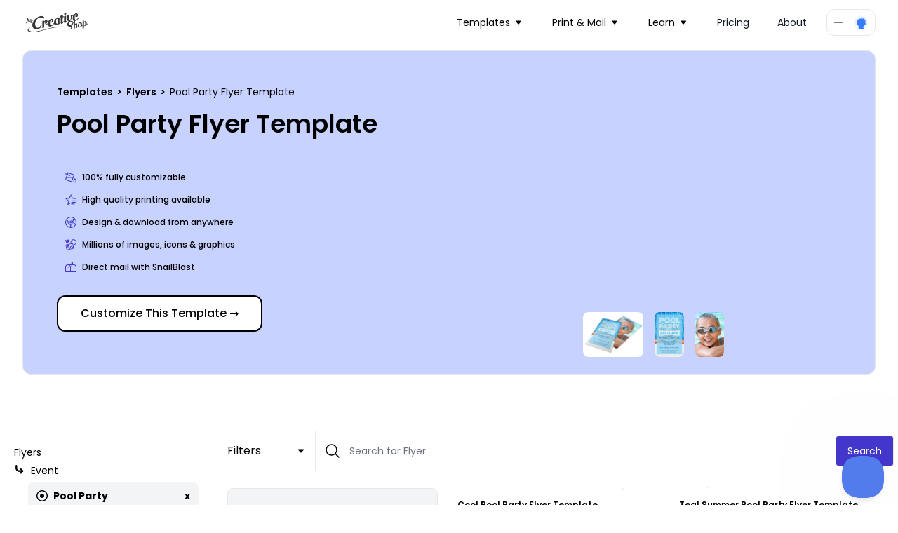

--- FILE ---
content_type: text/html; charset=utf-8
request_url: https://www.google.com/recaptcha/api2/anchor?ar=1&k=6LethcsrAAAAANkzz4vdUIDTf4hDGGo0QpLvt2eb&co=aHR0cHM6Ly93d3cubXljcmVhdGl2ZXNob3AuY29tOjQ0Mw..&hl=en&v=PoyoqOPhxBO7pBk68S4YbpHZ&size=invisible&anchor-ms=20000&execute-ms=30000&cb=f97pgo8s27r5
body_size: 48704
content:
<!DOCTYPE HTML><html dir="ltr" lang="en"><head><meta http-equiv="Content-Type" content="text/html; charset=UTF-8">
<meta http-equiv="X-UA-Compatible" content="IE=edge">
<title>reCAPTCHA</title>
<style type="text/css">
/* cyrillic-ext */
@font-face {
  font-family: 'Roboto';
  font-style: normal;
  font-weight: 400;
  font-stretch: 100%;
  src: url(//fonts.gstatic.com/s/roboto/v48/KFO7CnqEu92Fr1ME7kSn66aGLdTylUAMa3GUBHMdazTgWw.woff2) format('woff2');
  unicode-range: U+0460-052F, U+1C80-1C8A, U+20B4, U+2DE0-2DFF, U+A640-A69F, U+FE2E-FE2F;
}
/* cyrillic */
@font-face {
  font-family: 'Roboto';
  font-style: normal;
  font-weight: 400;
  font-stretch: 100%;
  src: url(//fonts.gstatic.com/s/roboto/v48/KFO7CnqEu92Fr1ME7kSn66aGLdTylUAMa3iUBHMdazTgWw.woff2) format('woff2');
  unicode-range: U+0301, U+0400-045F, U+0490-0491, U+04B0-04B1, U+2116;
}
/* greek-ext */
@font-face {
  font-family: 'Roboto';
  font-style: normal;
  font-weight: 400;
  font-stretch: 100%;
  src: url(//fonts.gstatic.com/s/roboto/v48/KFO7CnqEu92Fr1ME7kSn66aGLdTylUAMa3CUBHMdazTgWw.woff2) format('woff2');
  unicode-range: U+1F00-1FFF;
}
/* greek */
@font-face {
  font-family: 'Roboto';
  font-style: normal;
  font-weight: 400;
  font-stretch: 100%;
  src: url(//fonts.gstatic.com/s/roboto/v48/KFO7CnqEu92Fr1ME7kSn66aGLdTylUAMa3-UBHMdazTgWw.woff2) format('woff2');
  unicode-range: U+0370-0377, U+037A-037F, U+0384-038A, U+038C, U+038E-03A1, U+03A3-03FF;
}
/* math */
@font-face {
  font-family: 'Roboto';
  font-style: normal;
  font-weight: 400;
  font-stretch: 100%;
  src: url(//fonts.gstatic.com/s/roboto/v48/KFO7CnqEu92Fr1ME7kSn66aGLdTylUAMawCUBHMdazTgWw.woff2) format('woff2');
  unicode-range: U+0302-0303, U+0305, U+0307-0308, U+0310, U+0312, U+0315, U+031A, U+0326-0327, U+032C, U+032F-0330, U+0332-0333, U+0338, U+033A, U+0346, U+034D, U+0391-03A1, U+03A3-03A9, U+03B1-03C9, U+03D1, U+03D5-03D6, U+03F0-03F1, U+03F4-03F5, U+2016-2017, U+2034-2038, U+203C, U+2040, U+2043, U+2047, U+2050, U+2057, U+205F, U+2070-2071, U+2074-208E, U+2090-209C, U+20D0-20DC, U+20E1, U+20E5-20EF, U+2100-2112, U+2114-2115, U+2117-2121, U+2123-214F, U+2190, U+2192, U+2194-21AE, U+21B0-21E5, U+21F1-21F2, U+21F4-2211, U+2213-2214, U+2216-22FF, U+2308-230B, U+2310, U+2319, U+231C-2321, U+2336-237A, U+237C, U+2395, U+239B-23B7, U+23D0, U+23DC-23E1, U+2474-2475, U+25AF, U+25B3, U+25B7, U+25BD, U+25C1, U+25CA, U+25CC, U+25FB, U+266D-266F, U+27C0-27FF, U+2900-2AFF, U+2B0E-2B11, U+2B30-2B4C, U+2BFE, U+3030, U+FF5B, U+FF5D, U+1D400-1D7FF, U+1EE00-1EEFF;
}
/* symbols */
@font-face {
  font-family: 'Roboto';
  font-style: normal;
  font-weight: 400;
  font-stretch: 100%;
  src: url(//fonts.gstatic.com/s/roboto/v48/KFO7CnqEu92Fr1ME7kSn66aGLdTylUAMaxKUBHMdazTgWw.woff2) format('woff2');
  unicode-range: U+0001-000C, U+000E-001F, U+007F-009F, U+20DD-20E0, U+20E2-20E4, U+2150-218F, U+2190, U+2192, U+2194-2199, U+21AF, U+21E6-21F0, U+21F3, U+2218-2219, U+2299, U+22C4-22C6, U+2300-243F, U+2440-244A, U+2460-24FF, U+25A0-27BF, U+2800-28FF, U+2921-2922, U+2981, U+29BF, U+29EB, U+2B00-2BFF, U+4DC0-4DFF, U+FFF9-FFFB, U+10140-1018E, U+10190-1019C, U+101A0, U+101D0-101FD, U+102E0-102FB, U+10E60-10E7E, U+1D2C0-1D2D3, U+1D2E0-1D37F, U+1F000-1F0FF, U+1F100-1F1AD, U+1F1E6-1F1FF, U+1F30D-1F30F, U+1F315, U+1F31C, U+1F31E, U+1F320-1F32C, U+1F336, U+1F378, U+1F37D, U+1F382, U+1F393-1F39F, U+1F3A7-1F3A8, U+1F3AC-1F3AF, U+1F3C2, U+1F3C4-1F3C6, U+1F3CA-1F3CE, U+1F3D4-1F3E0, U+1F3ED, U+1F3F1-1F3F3, U+1F3F5-1F3F7, U+1F408, U+1F415, U+1F41F, U+1F426, U+1F43F, U+1F441-1F442, U+1F444, U+1F446-1F449, U+1F44C-1F44E, U+1F453, U+1F46A, U+1F47D, U+1F4A3, U+1F4B0, U+1F4B3, U+1F4B9, U+1F4BB, U+1F4BF, U+1F4C8-1F4CB, U+1F4D6, U+1F4DA, U+1F4DF, U+1F4E3-1F4E6, U+1F4EA-1F4ED, U+1F4F7, U+1F4F9-1F4FB, U+1F4FD-1F4FE, U+1F503, U+1F507-1F50B, U+1F50D, U+1F512-1F513, U+1F53E-1F54A, U+1F54F-1F5FA, U+1F610, U+1F650-1F67F, U+1F687, U+1F68D, U+1F691, U+1F694, U+1F698, U+1F6AD, U+1F6B2, U+1F6B9-1F6BA, U+1F6BC, U+1F6C6-1F6CF, U+1F6D3-1F6D7, U+1F6E0-1F6EA, U+1F6F0-1F6F3, U+1F6F7-1F6FC, U+1F700-1F7FF, U+1F800-1F80B, U+1F810-1F847, U+1F850-1F859, U+1F860-1F887, U+1F890-1F8AD, U+1F8B0-1F8BB, U+1F8C0-1F8C1, U+1F900-1F90B, U+1F93B, U+1F946, U+1F984, U+1F996, U+1F9E9, U+1FA00-1FA6F, U+1FA70-1FA7C, U+1FA80-1FA89, U+1FA8F-1FAC6, U+1FACE-1FADC, U+1FADF-1FAE9, U+1FAF0-1FAF8, U+1FB00-1FBFF;
}
/* vietnamese */
@font-face {
  font-family: 'Roboto';
  font-style: normal;
  font-weight: 400;
  font-stretch: 100%;
  src: url(//fonts.gstatic.com/s/roboto/v48/KFO7CnqEu92Fr1ME7kSn66aGLdTylUAMa3OUBHMdazTgWw.woff2) format('woff2');
  unicode-range: U+0102-0103, U+0110-0111, U+0128-0129, U+0168-0169, U+01A0-01A1, U+01AF-01B0, U+0300-0301, U+0303-0304, U+0308-0309, U+0323, U+0329, U+1EA0-1EF9, U+20AB;
}
/* latin-ext */
@font-face {
  font-family: 'Roboto';
  font-style: normal;
  font-weight: 400;
  font-stretch: 100%;
  src: url(//fonts.gstatic.com/s/roboto/v48/KFO7CnqEu92Fr1ME7kSn66aGLdTylUAMa3KUBHMdazTgWw.woff2) format('woff2');
  unicode-range: U+0100-02BA, U+02BD-02C5, U+02C7-02CC, U+02CE-02D7, U+02DD-02FF, U+0304, U+0308, U+0329, U+1D00-1DBF, U+1E00-1E9F, U+1EF2-1EFF, U+2020, U+20A0-20AB, U+20AD-20C0, U+2113, U+2C60-2C7F, U+A720-A7FF;
}
/* latin */
@font-face {
  font-family: 'Roboto';
  font-style: normal;
  font-weight: 400;
  font-stretch: 100%;
  src: url(//fonts.gstatic.com/s/roboto/v48/KFO7CnqEu92Fr1ME7kSn66aGLdTylUAMa3yUBHMdazQ.woff2) format('woff2');
  unicode-range: U+0000-00FF, U+0131, U+0152-0153, U+02BB-02BC, U+02C6, U+02DA, U+02DC, U+0304, U+0308, U+0329, U+2000-206F, U+20AC, U+2122, U+2191, U+2193, U+2212, U+2215, U+FEFF, U+FFFD;
}
/* cyrillic-ext */
@font-face {
  font-family: 'Roboto';
  font-style: normal;
  font-weight: 500;
  font-stretch: 100%;
  src: url(//fonts.gstatic.com/s/roboto/v48/KFO7CnqEu92Fr1ME7kSn66aGLdTylUAMa3GUBHMdazTgWw.woff2) format('woff2');
  unicode-range: U+0460-052F, U+1C80-1C8A, U+20B4, U+2DE0-2DFF, U+A640-A69F, U+FE2E-FE2F;
}
/* cyrillic */
@font-face {
  font-family: 'Roboto';
  font-style: normal;
  font-weight: 500;
  font-stretch: 100%;
  src: url(//fonts.gstatic.com/s/roboto/v48/KFO7CnqEu92Fr1ME7kSn66aGLdTylUAMa3iUBHMdazTgWw.woff2) format('woff2');
  unicode-range: U+0301, U+0400-045F, U+0490-0491, U+04B0-04B1, U+2116;
}
/* greek-ext */
@font-face {
  font-family: 'Roboto';
  font-style: normal;
  font-weight: 500;
  font-stretch: 100%;
  src: url(//fonts.gstatic.com/s/roboto/v48/KFO7CnqEu92Fr1ME7kSn66aGLdTylUAMa3CUBHMdazTgWw.woff2) format('woff2');
  unicode-range: U+1F00-1FFF;
}
/* greek */
@font-face {
  font-family: 'Roboto';
  font-style: normal;
  font-weight: 500;
  font-stretch: 100%;
  src: url(//fonts.gstatic.com/s/roboto/v48/KFO7CnqEu92Fr1ME7kSn66aGLdTylUAMa3-UBHMdazTgWw.woff2) format('woff2');
  unicode-range: U+0370-0377, U+037A-037F, U+0384-038A, U+038C, U+038E-03A1, U+03A3-03FF;
}
/* math */
@font-face {
  font-family: 'Roboto';
  font-style: normal;
  font-weight: 500;
  font-stretch: 100%;
  src: url(//fonts.gstatic.com/s/roboto/v48/KFO7CnqEu92Fr1ME7kSn66aGLdTylUAMawCUBHMdazTgWw.woff2) format('woff2');
  unicode-range: U+0302-0303, U+0305, U+0307-0308, U+0310, U+0312, U+0315, U+031A, U+0326-0327, U+032C, U+032F-0330, U+0332-0333, U+0338, U+033A, U+0346, U+034D, U+0391-03A1, U+03A3-03A9, U+03B1-03C9, U+03D1, U+03D5-03D6, U+03F0-03F1, U+03F4-03F5, U+2016-2017, U+2034-2038, U+203C, U+2040, U+2043, U+2047, U+2050, U+2057, U+205F, U+2070-2071, U+2074-208E, U+2090-209C, U+20D0-20DC, U+20E1, U+20E5-20EF, U+2100-2112, U+2114-2115, U+2117-2121, U+2123-214F, U+2190, U+2192, U+2194-21AE, U+21B0-21E5, U+21F1-21F2, U+21F4-2211, U+2213-2214, U+2216-22FF, U+2308-230B, U+2310, U+2319, U+231C-2321, U+2336-237A, U+237C, U+2395, U+239B-23B7, U+23D0, U+23DC-23E1, U+2474-2475, U+25AF, U+25B3, U+25B7, U+25BD, U+25C1, U+25CA, U+25CC, U+25FB, U+266D-266F, U+27C0-27FF, U+2900-2AFF, U+2B0E-2B11, U+2B30-2B4C, U+2BFE, U+3030, U+FF5B, U+FF5D, U+1D400-1D7FF, U+1EE00-1EEFF;
}
/* symbols */
@font-face {
  font-family: 'Roboto';
  font-style: normal;
  font-weight: 500;
  font-stretch: 100%;
  src: url(//fonts.gstatic.com/s/roboto/v48/KFO7CnqEu92Fr1ME7kSn66aGLdTylUAMaxKUBHMdazTgWw.woff2) format('woff2');
  unicode-range: U+0001-000C, U+000E-001F, U+007F-009F, U+20DD-20E0, U+20E2-20E4, U+2150-218F, U+2190, U+2192, U+2194-2199, U+21AF, U+21E6-21F0, U+21F3, U+2218-2219, U+2299, U+22C4-22C6, U+2300-243F, U+2440-244A, U+2460-24FF, U+25A0-27BF, U+2800-28FF, U+2921-2922, U+2981, U+29BF, U+29EB, U+2B00-2BFF, U+4DC0-4DFF, U+FFF9-FFFB, U+10140-1018E, U+10190-1019C, U+101A0, U+101D0-101FD, U+102E0-102FB, U+10E60-10E7E, U+1D2C0-1D2D3, U+1D2E0-1D37F, U+1F000-1F0FF, U+1F100-1F1AD, U+1F1E6-1F1FF, U+1F30D-1F30F, U+1F315, U+1F31C, U+1F31E, U+1F320-1F32C, U+1F336, U+1F378, U+1F37D, U+1F382, U+1F393-1F39F, U+1F3A7-1F3A8, U+1F3AC-1F3AF, U+1F3C2, U+1F3C4-1F3C6, U+1F3CA-1F3CE, U+1F3D4-1F3E0, U+1F3ED, U+1F3F1-1F3F3, U+1F3F5-1F3F7, U+1F408, U+1F415, U+1F41F, U+1F426, U+1F43F, U+1F441-1F442, U+1F444, U+1F446-1F449, U+1F44C-1F44E, U+1F453, U+1F46A, U+1F47D, U+1F4A3, U+1F4B0, U+1F4B3, U+1F4B9, U+1F4BB, U+1F4BF, U+1F4C8-1F4CB, U+1F4D6, U+1F4DA, U+1F4DF, U+1F4E3-1F4E6, U+1F4EA-1F4ED, U+1F4F7, U+1F4F9-1F4FB, U+1F4FD-1F4FE, U+1F503, U+1F507-1F50B, U+1F50D, U+1F512-1F513, U+1F53E-1F54A, U+1F54F-1F5FA, U+1F610, U+1F650-1F67F, U+1F687, U+1F68D, U+1F691, U+1F694, U+1F698, U+1F6AD, U+1F6B2, U+1F6B9-1F6BA, U+1F6BC, U+1F6C6-1F6CF, U+1F6D3-1F6D7, U+1F6E0-1F6EA, U+1F6F0-1F6F3, U+1F6F7-1F6FC, U+1F700-1F7FF, U+1F800-1F80B, U+1F810-1F847, U+1F850-1F859, U+1F860-1F887, U+1F890-1F8AD, U+1F8B0-1F8BB, U+1F8C0-1F8C1, U+1F900-1F90B, U+1F93B, U+1F946, U+1F984, U+1F996, U+1F9E9, U+1FA00-1FA6F, U+1FA70-1FA7C, U+1FA80-1FA89, U+1FA8F-1FAC6, U+1FACE-1FADC, U+1FADF-1FAE9, U+1FAF0-1FAF8, U+1FB00-1FBFF;
}
/* vietnamese */
@font-face {
  font-family: 'Roboto';
  font-style: normal;
  font-weight: 500;
  font-stretch: 100%;
  src: url(//fonts.gstatic.com/s/roboto/v48/KFO7CnqEu92Fr1ME7kSn66aGLdTylUAMa3OUBHMdazTgWw.woff2) format('woff2');
  unicode-range: U+0102-0103, U+0110-0111, U+0128-0129, U+0168-0169, U+01A0-01A1, U+01AF-01B0, U+0300-0301, U+0303-0304, U+0308-0309, U+0323, U+0329, U+1EA0-1EF9, U+20AB;
}
/* latin-ext */
@font-face {
  font-family: 'Roboto';
  font-style: normal;
  font-weight: 500;
  font-stretch: 100%;
  src: url(//fonts.gstatic.com/s/roboto/v48/KFO7CnqEu92Fr1ME7kSn66aGLdTylUAMa3KUBHMdazTgWw.woff2) format('woff2');
  unicode-range: U+0100-02BA, U+02BD-02C5, U+02C7-02CC, U+02CE-02D7, U+02DD-02FF, U+0304, U+0308, U+0329, U+1D00-1DBF, U+1E00-1E9F, U+1EF2-1EFF, U+2020, U+20A0-20AB, U+20AD-20C0, U+2113, U+2C60-2C7F, U+A720-A7FF;
}
/* latin */
@font-face {
  font-family: 'Roboto';
  font-style: normal;
  font-weight: 500;
  font-stretch: 100%;
  src: url(//fonts.gstatic.com/s/roboto/v48/KFO7CnqEu92Fr1ME7kSn66aGLdTylUAMa3yUBHMdazQ.woff2) format('woff2');
  unicode-range: U+0000-00FF, U+0131, U+0152-0153, U+02BB-02BC, U+02C6, U+02DA, U+02DC, U+0304, U+0308, U+0329, U+2000-206F, U+20AC, U+2122, U+2191, U+2193, U+2212, U+2215, U+FEFF, U+FFFD;
}
/* cyrillic-ext */
@font-face {
  font-family: 'Roboto';
  font-style: normal;
  font-weight: 900;
  font-stretch: 100%;
  src: url(//fonts.gstatic.com/s/roboto/v48/KFO7CnqEu92Fr1ME7kSn66aGLdTylUAMa3GUBHMdazTgWw.woff2) format('woff2');
  unicode-range: U+0460-052F, U+1C80-1C8A, U+20B4, U+2DE0-2DFF, U+A640-A69F, U+FE2E-FE2F;
}
/* cyrillic */
@font-face {
  font-family: 'Roboto';
  font-style: normal;
  font-weight: 900;
  font-stretch: 100%;
  src: url(//fonts.gstatic.com/s/roboto/v48/KFO7CnqEu92Fr1ME7kSn66aGLdTylUAMa3iUBHMdazTgWw.woff2) format('woff2');
  unicode-range: U+0301, U+0400-045F, U+0490-0491, U+04B0-04B1, U+2116;
}
/* greek-ext */
@font-face {
  font-family: 'Roboto';
  font-style: normal;
  font-weight: 900;
  font-stretch: 100%;
  src: url(//fonts.gstatic.com/s/roboto/v48/KFO7CnqEu92Fr1ME7kSn66aGLdTylUAMa3CUBHMdazTgWw.woff2) format('woff2');
  unicode-range: U+1F00-1FFF;
}
/* greek */
@font-face {
  font-family: 'Roboto';
  font-style: normal;
  font-weight: 900;
  font-stretch: 100%;
  src: url(//fonts.gstatic.com/s/roboto/v48/KFO7CnqEu92Fr1ME7kSn66aGLdTylUAMa3-UBHMdazTgWw.woff2) format('woff2');
  unicode-range: U+0370-0377, U+037A-037F, U+0384-038A, U+038C, U+038E-03A1, U+03A3-03FF;
}
/* math */
@font-face {
  font-family: 'Roboto';
  font-style: normal;
  font-weight: 900;
  font-stretch: 100%;
  src: url(//fonts.gstatic.com/s/roboto/v48/KFO7CnqEu92Fr1ME7kSn66aGLdTylUAMawCUBHMdazTgWw.woff2) format('woff2');
  unicode-range: U+0302-0303, U+0305, U+0307-0308, U+0310, U+0312, U+0315, U+031A, U+0326-0327, U+032C, U+032F-0330, U+0332-0333, U+0338, U+033A, U+0346, U+034D, U+0391-03A1, U+03A3-03A9, U+03B1-03C9, U+03D1, U+03D5-03D6, U+03F0-03F1, U+03F4-03F5, U+2016-2017, U+2034-2038, U+203C, U+2040, U+2043, U+2047, U+2050, U+2057, U+205F, U+2070-2071, U+2074-208E, U+2090-209C, U+20D0-20DC, U+20E1, U+20E5-20EF, U+2100-2112, U+2114-2115, U+2117-2121, U+2123-214F, U+2190, U+2192, U+2194-21AE, U+21B0-21E5, U+21F1-21F2, U+21F4-2211, U+2213-2214, U+2216-22FF, U+2308-230B, U+2310, U+2319, U+231C-2321, U+2336-237A, U+237C, U+2395, U+239B-23B7, U+23D0, U+23DC-23E1, U+2474-2475, U+25AF, U+25B3, U+25B7, U+25BD, U+25C1, U+25CA, U+25CC, U+25FB, U+266D-266F, U+27C0-27FF, U+2900-2AFF, U+2B0E-2B11, U+2B30-2B4C, U+2BFE, U+3030, U+FF5B, U+FF5D, U+1D400-1D7FF, U+1EE00-1EEFF;
}
/* symbols */
@font-face {
  font-family: 'Roboto';
  font-style: normal;
  font-weight: 900;
  font-stretch: 100%;
  src: url(//fonts.gstatic.com/s/roboto/v48/KFO7CnqEu92Fr1ME7kSn66aGLdTylUAMaxKUBHMdazTgWw.woff2) format('woff2');
  unicode-range: U+0001-000C, U+000E-001F, U+007F-009F, U+20DD-20E0, U+20E2-20E4, U+2150-218F, U+2190, U+2192, U+2194-2199, U+21AF, U+21E6-21F0, U+21F3, U+2218-2219, U+2299, U+22C4-22C6, U+2300-243F, U+2440-244A, U+2460-24FF, U+25A0-27BF, U+2800-28FF, U+2921-2922, U+2981, U+29BF, U+29EB, U+2B00-2BFF, U+4DC0-4DFF, U+FFF9-FFFB, U+10140-1018E, U+10190-1019C, U+101A0, U+101D0-101FD, U+102E0-102FB, U+10E60-10E7E, U+1D2C0-1D2D3, U+1D2E0-1D37F, U+1F000-1F0FF, U+1F100-1F1AD, U+1F1E6-1F1FF, U+1F30D-1F30F, U+1F315, U+1F31C, U+1F31E, U+1F320-1F32C, U+1F336, U+1F378, U+1F37D, U+1F382, U+1F393-1F39F, U+1F3A7-1F3A8, U+1F3AC-1F3AF, U+1F3C2, U+1F3C4-1F3C6, U+1F3CA-1F3CE, U+1F3D4-1F3E0, U+1F3ED, U+1F3F1-1F3F3, U+1F3F5-1F3F7, U+1F408, U+1F415, U+1F41F, U+1F426, U+1F43F, U+1F441-1F442, U+1F444, U+1F446-1F449, U+1F44C-1F44E, U+1F453, U+1F46A, U+1F47D, U+1F4A3, U+1F4B0, U+1F4B3, U+1F4B9, U+1F4BB, U+1F4BF, U+1F4C8-1F4CB, U+1F4D6, U+1F4DA, U+1F4DF, U+1F4E3-1F4E6, U+1F4EA-1F4ED, U+1F4F7, U+1F4F9-1F4FB, U+1F4FD-1F4FE, U+1F503, U+1F507-1F50B, U+1F50D, U+1F512-1F513, U+1F53E-1F54A, U+1F54F-1F5FA, U+1F610, U+1F650-1F67F, U+1F687, U+1F68D, U+1F691, U+1F694, U+1F698, U+1F6AD, U+1F6B2, U+1F6B9-1F6BA, U+1F6BC, U+1F6C6-1F6CF, U+1F6D3-1F6D7, U+1F6E0-1F6EA, U+1F6F0-1F6F3, U+1F6F7-1F6FC, U+1F700-1F7FF, U+1F800-1F80B, U+1F810-1F847, U+1F850-1F859, U+1F860-1F887, U+1F890-1F8AD, U+1F8B0-1F8BB, U+1F8C0-1F8C1, U+1F900-1F90B, U+1F93B, U+1F946, U+1F984, U+1F996, U+1F9E9, U+1FA00-1FA6F, U+1FA70-1FA7C, U+1FA80-1FA89, U+1FA8F-1FAC6, U+1FACE-1FADC, U+1FADF-1FAE9, U+1FAF0-1FAF8, U+1FB00-1FBFF;
}
/* vietnamese */
@font-face {
  font-family: 'Roboto';
  font-style: normal;
  font-weight: 900;
  font-stretch: 100%;
  src: url(//fonts.gstatic.com/s/roboto/v48/KFO7CnqEu92Fr1ME7kSn66aGLdTylUAMa3OUBHMdazTgWw.woff2) format('woff2');
  unicode-range: U+0102-0103, U+0110-0111, U+0128-0129, U+0168-0169, U+01A0-01A1, U+01AF-01B0, U+0300-0301, U+0303-0304, U+0308-0309, U+0323, U+0329, U+1EA0-1EF9, U+20AB;
}
/* latin-ext */
@font-face {
  font-family: 'Roboto';
  font-style: normal;
  font-weight: 900;
  font-stretch: 100%;
  src: url(//fonts.gstatic.com/s/roboto/v48/KFO7CnqEu92Fr1ME7kSn66aGLdTylUAMa3KUBHMdazTgWw.woff2) format('woff2');
  unicode-range: U+0100-02BA, U+02BD-02C5, U+02C7-02CC, U+02CE-02D7, U+02DD-02FF, U+0304, U+0308, U+0329, U+1D00-1DBF, U+1E00-1E9F, U+1EF2-1EFF, U+2020, U+20A0-20AB, U+20AD-20C0, U+2113, U+2C60-2C7F, U+A720-A7FF;
}
/* latin */
@font-face {
  font-family: 'Roboto';
  font-style: normal;
  font-weight: 900;
  font-stretch: 100%;
  src: url(//fonts.gstatic.com/s/roboto/v48/KFO7CnqEu92Fr1ME7kSn66aGLdTylUAMa3yUBHMdazQ.woff2) format('woff2');
  unicode-range: U+0000-00FF, U+0131, U+0152-0153, U+02BB-02BC, U+02C6, U+02DA, U+02DC, U+0304, U+0308, U+0329, U+2000-206F, U+20AC, U+2122, U+2191, U+2193, U+2212, U+2215, U+FEFF, U+FFFD;
}

</style>
<link rel="stylesheet" type="text/css" href="https://www.gstatic.com/recaptcha/releases/PoyoqOPhxBO7pBk68S4YbpHZ/styles__ltr.css">
<script nonce="41Uh7KhchYK71_XuZvRb8Q" type="text/javascript">window['__recaptcha_api'] = 'https://www.google.com/recaptcha/api2/';</script>
<script type="text/javascript" src="https://www.gstatic.com/recaptcha/releases/PoyoqOPhxBO7pBk68S4YbpHZ/recaptcha__en.js" nonce="41Uh7KhchYK71_XuZvRb8Q">
      
    </script></head>
<body><div id="rc-anchor-alert" class="rc-anchor-alert"></div>
<input type="hidden" id="recaptcha-token" value="[base64]">
<script type="text/javascript" nonce="41Uh7KhchYK71_XuZvRb8Q">
      recaptcha.anchor.Main.init("[\x22ainput\x22,[\x22bgdata\x22,\x22\x22,\[base64]/[base64]/[base64]/bmV3IHJbeF0oY1swXSk6RT09Mj9uZXcgclt4XShjWzBdLGNbMV0pOkU9PTM/bmV3IHJbeF0oY1swXSxjWzFdLGNbMl0pOkU9PTQ/[base64]/[base64]/[base64]/[base64]/[base64]/[base64]/[base64]/[base64]\x22,\[base64]\\u003d\\u003d\x22,\[base64]/[base64]/DuHlnd8OWwrlrMsOIcyRDw4XCqsKmw5nDucO4w7fDmHLDicOBwoXCglLDn8OFw5fCnsK1w5JyCDfDv8K0w6HDhcO2Mg80P27Dj8ONw7Qwb8OkRcOUw6hFScKZw4NswqHCn8Onw5/Di8KMwonCjV/Dtz3Cp2bDksOmXcKqVMOyesOMwr3Dg8OHFWvCtk1Mwq06wpwqw57Cg8KXwoBNwqDCoUY1bnQUwocvw4LDvwXCpk9wwrvCoAtJO0LDnlFYwrTCuRTDm8O1T1xiA8O1w4zCr8Kjw7IJCsKaw6bCtyXCoSvDgk4nw7ZleUIqw6NBwrALw6kXCsK+Zy/Dk8ORYA/[base64]/ZWzCnn0ew5otw5/DscOnJGzDgcOCYEbDoMKXwrzCsMOtw47Co8KdXMO6EkfDn8KZJcKjwoA1bAHDmcOLwq8+dsK/wq3DhRYFbsO+dMK1wr/CssKbNjHCs8K6PsK0w7HDnjXCpAfDv8OpOR4WwpXDpsOPaAQVw59lwpcnDsOKwp9ILMKBwr3DlyvCiTAHAcKKw6zCvT9Hw4HCsD9rw4Vxw7A8w4gZNlLDtSTDhm/Ds8OySMOIOcK9w4fCv8KBwpM6wqLDh8KDPcKMw65Ow59/YRYxDjIAwpHCu8KSDD/Dt8KsRsKuCMKRA1fDpMKrwpPDn1gEQ3LDpcK8Z8O+wrU9TCrDo29awpzCvSXCtFfDhcO8d8OidEHDlWDCsTjDsMOBw7XCscOSwprDhA8PwqDDlsKEGMOGw4d/TMK4b8KGw5szK8K/woRcXsKsw73CrwcSBAvCnsOnYBl4w4Fyw7TCpsKRM8Knwohfw5rCr8KBF3c7IsKxPsOLwobCmnfCoMKvw4TCnsO9OcOewqLDv8OmIh/ClcKMPcOTwqUoISgqC8O6w4N+CcOewqvCuTPDlMOBbCXDvErDjMKqE8KywqXDqsKGw5oew5dcw54LwoU5wq3Ds2F+w4fClcOwR119w746wrhgw6gZw6g9GsO0wqHCknpoLsK5FsOjw5HDocK+ETbCjnzCrcO/HsKvVn7CjMOuw4nDkMO+b1DDjW0swqI/w6HCkHFDwpEyHjLDlcKNNMOLwrLCvwwbw7cIDQLCpBDDoTULNMOUPB7Cg2XDlxPDrcKXSsKQR3DDocKbLAwwWMKxJGbCmsKOV8OMQcOgwrd+SQLDicKjOcOCDcORw7DDtsKCw4fDjW3ChlQmPMOwUGzDucKswo48wo7Cq8KGwqTCug4Zwpgewr/[base64]/[base64]/DuMK8w71YLcO1BMKWw45vY1DCt3QEQcOawo8HwqvDo3rDk27DgcOfwrHDhGLCkcKJw7rDtsKRR3BlG8Kjwr/CkcOSZkvDtE7DqMK5d3TCkcK/fMOZwpXDhVXDqMOew4XClid4w44hw7rClcOlwrPDtlZVeWnDr1bDo8KKL8KJMFYZOhVrRMKVwowRwpXClGRLw6tqwocJEGtiw6QCMCnCvF7DtzBjwotVw57DosKHW8K8ESYAwrbDt8OkQQE+wogWw6x4Wz3DqcORw4cZHMOKwoPCimdHbMOmw6/DsFt7w79qLcKFAyjCkErDgMOHw5QZw5nClMKIwp3CvMKESnjDpcKqwpY6a8OPw6vChlQRwrEuNhA8wpp/[base64]/[base64]/DvSLDpk9aJ10yw6/CqjY8QUVmMgvCjlVcw5/CvknCtTbDu8KQwqDDnDEWw7xNKMObw4rDpcKrwrfDmRgNw51vwozDnMKMGTM2wqzDlcKpwovCkV/DkcO+PRlvw7xLThdLw7rDghdDw5lYw41ZBMKfbnwbwrBRJcO2w58lB8OzwpbDm8OwwqoYwobCr8OORcKGw5/DnsONIcKQesKTw5oPworDhDxoHlfCiwo8GwbDnMKMwpzDgMOIwqPCncOAwrTChF96w5nDn8OTw5PDiBN1KsOWdj4zXRjDrW/Ds1/CtcOuXsKkXEYYHsKbwpp0W8Kwd8ObwpERAsOJwp/[base64]/Cijw8ASwWVizDksKWw53DvMOYwrPCr3LDvTt6MhvCqzt+OcKTwp3Di8KYwoDCpMOQJcO3aRDDs8KFw4kvw7BvL8OvdMOKEsKHwpdrXRdGcsOdaMOuwqrDhzZEAivDocOfYENNSsKNZ8KfJBpQaMKqwrVCw4x1EE/CqE88wpzDgBxVUjNvw6nDscK5wr00CXbDisOJwqkZcipOwrQEw4csLsKzVHHCvcO9wrPDiB8DEcKRwqsAw4pASsKvG8KBwoRiIT0qOsKmw4PCrTLDm1E/wo1Sw4PChMKtw7d4GlrCv29Cw4Ivwp/DiMKOZmgwwp/CmUBeJD0Qwp3DpsKuccOqw6bDiMOrw7fDm8KkwrshwrlAKzlVYMOcwofDuS8dw4/Cu8KLTsKVw6bCmMKTwpDDgsONwrrDj8KJwo3CkAbDt23CqsKwwodSUsOLwrIwG1PDigwjPC7DusOED8KTSsOVwqHDmjNcYcOvIm7DssK9XMO6wrZQwoJ9w7dyPsKJwp5edsOFcCZJwrdjw6DDnD/DiWceLV/Cvz/Dri9nwrURwqvCr1UXw7/Dp8KVwrkFI1rDo03Dh8O+Ml/DtsOewq40OcKbw4XDsBAbwqgZwr7CoMOSw7c6w4sTOXrClTY5w45+wrfDn8OiBGLCn3IVI1/CpsOAwoFow5PDhwTCnsOPw5LCh8KjCVQuwrJgw5AmOcOKBsK3w5LChsOIwqTDocOKwqIuSG7CjGJyEmZpw51aA8OGw4hFw79SwpzDvcKqccOiGTHCmUnDtGnCisOMTVM9w7vCrMOvdUjDpVgYwpTCtcKow7vDsgw/[base64]/NybDu1bCoxskYk51wowLOsKow6zCrMKiw53Ck8KRw4LDr8K1aMONw7Q6ccKrDAcwcWvCmcOtw6Ekwrcmwq4eYcOgwq/DngFcwoA7ZHt0wodPwrcSWsKGbMOgw5DCisOYw5Zyw5vChcOqwrLDm8Oxdx/Dii3DuCw9UHJWBknCt8Ohf8KZOMKuUcOhF8OBesOwJ8OZw5LDmB0BSMKASkEpw7jClTPCjsOzwq3ClmXDvQh4w4piwrzChEFZwpbCvsKlwp/DlU3Dp2rDuQTCkGIgw5HCuRcXE8KyAyrDkcOkGMKkw67CiylIAsKJEHvCiEXCljo+w6pOw6zCqCXDnw3DulTChkdeT8OkdsKhCsOKYFfDrMOZwrd/w5jDs8KZwr/[base64]/CsMKhwqZiwro4wrYTbx9Sw4BpwqMkwrjDoTfCsiB8PREswqnCiR8uw4rDmsOywo/Diws+aMKiw48LwrDCqcOoUcKHaSrCjGfCn0jDrWQaw5NDwr/CqAN8ZsO1XcO/bMKHw4ZuJGxnDRzCscOBXWEzwq3CjV/CnjvCq8OSTcOHw7AvwqJhwq8gw4PCqX3Dmw9aRkUBZkPDgh7DkDzCoApqFcKXw7dUw6bDilfCrsKXwqHDjsKrY1HCksKywrM9wrHDlcKjwqkrdsKWUMOWwpHCv8O3wrF8w78FOsKbwrnCgMKYKMKEw7AUPsKmw4xqYjjDshDDhMOIb8OUVcORwq/DnB0mW8OoScO8w75Qw4JQwrZ/w41lc8O0Rn3DgWxtw7FHBGdbUEzClcKdwoQycMOAw7vDrsOVw4teB2FVK8OBw4FHw5l5FwQCY1/Cl8KcHH/DpMOiw7kkJzbCisKbwrfCoinDu1/[base64]/w6DChUPCrsOGw5pEw4tYwqt2LcOXwrcfw4Mdw4LDsFVwHsKGw5sww7wkwpPCjEE1N3/CrsO1VykNw53Cr8OSw5rCklrDg8KlGVEpFUsSwoYjwqHDpxLCsX5jwqp1YUPCgsKOR8Kzf8K4wpDDk8KPw4TCthDDnSQ1w7PDhsK/wolyS8KaMEDDucOQfV7Cqglxw75IwqAGNwPCnVFYw6TClsKaw7w0w5kKwoLCsxR3XMOJwpYmwoQDwrMiTnHCqALDjHpLw5/CpcOxw7zCvCdRwoZBbVjDkg3DjcOXTMO6wqfCgSnCk8K1w44lwpYBw4kyA3/DvV0DAsKIwpModVzCpMKrwop5w6gUI8KxUsKBbBVDwoZSw6QLw4Ilw5JQw6kawqjDlsKiHsOyGsOywpVgWMKJAMK8wpNvw7rDgMObw4TDpTrCrMKGYwg9UcK1wonDusOUNsOSwoHCnh41w6g/w61Nw5jDvGPDmcKMScO9W8O6UcOmH8OZM8Ocw7fCoF3Dq8KPw6TClGLCtQ3CgxXCmE/Dm8OKwpJuPsO5NcKBDsKZw4Jcw4NvwplOw6R0w58MwqYQH2FkKMKCwr87w6jCsBMSAS0fw4HCuFgFw4Fhw5xAw6TCsMKXw5bDjhE4w4IBYMOwHsK8XsOxaMKMYx7ChBBNZ11VwqTCpsOMRMOYMTrDqMKrXsOgw4l1wp7CiFbCj8O/wr/CmRPCo8KMwpHDnEPCiVHCi8OVw73DmsKcOMOSG8KEw6J4OcKhwp8Gw4zCpcKhccOfw5nCkWBfw7LCsg8vw4cowrzClDdwwpXCtsOXwq1BbcK3LMOdBxDDtit3aT0JXsOPIMKfwqkECXfDoyrDiHvDq8OtwpXDvSQ8w5vCqX/Ct0TCvMOkDsK4a8K+wr7CpsO3WcORwpnCoMO6FcOFw7Z3wqUZOMK3DMK+YsOsw70KW3TClMO1w7/Ds0JTBh7CjcOxf8OVwoZ4IsKLw5jDqsOmwpXCtcKFwq3CgxbCuMO+R8KzC8KYdcOzwo41LMOMwocZw7wTwqM3V2zCgcKxX8O6UAfDvMKnw4bCvXMVwrtlDFIdwq/CnyDDpMKTw7Uww5RPS1DDvMOGZ8OICQUuY8KPw53CnEPCg0nCrcKmKsKVw794wpHCqGIMwqQywq7CosKmXC0Kw7V1bsKcU8ODPzxjw7zDiMO/PB92w4XDvBM4woIfJcK6w4RhwrFSw6JIFsO/w7xMw6kYfRF/[base64]/woPCqcKgw7XCssOaw6zDrSQnwoNrw5bDoMOTwp/Dm2/CicODw51oPw4zGlDDgmFtX07DrjPDsFd1LsKZw7DCoWzCtnd8EsKkwoF1NsKLOD7CksKbw7h7BcK6eQbDq8OBw7rDmsOewq3DjAfCmlVFUiktwqXDrsOGCsOMME4McMOsw7YnwoHCuMOZw7PCt8O7wo/DqMOKU2fDmAUJwo1RwofDkcKCfEbCkgVtw7chw6rDgcKcw6fCp3YRwrLCog4Jwot2LXrDgMK2w6LCi8OPUDJTEUhdwqnCn8OAJXTDhTVrw6LCjmhIwo/DtsOkZ1XCtDjCrHzCsCfCn8KscsK/[base64]/w4fDvi1Kw4sAWEMbFcO/wrskGMOWCUkUw7vDnMK7wqNNwpg9wpR3IMOjw5jCl8OcJMOwfmVnwqLCpcOAw57DsF/[base64]/ClcK7a8K0RyYiKMOYw6diWsOvwqNKUcKiORRWwrNANcOHwqrClMKsWwlqw4k4w4fCqEjCmsKMw6w9GmHCnMOgw6rDtA83FcKXwpXCjW/DtcKww5wow6x/OBLChMKew47Do1zCq8KHEcO1NhMxworClSRMan9Dwot8w53DlMOxwr3DgcK/wpDDpWvCg8KJwqIaw4EXw4ZtH8Kiw57Co1/CvT7CkRwdXcKMLMOuBismwoY5bcOZwpYLw4BbUMK2w7gAw7tybMOkw65RBcO3N8Oaw6MJwpQYAsOGwpZIRjxQX1Ryw4YhJT7DuXh5w7rDhUnCg8OBZjHClsKbw5PCj8OBwrIuwqpcDAc6EAt3HMOnw71keFkUwqdYB8K1wrTDlsOsbQ/Dj8Kzw64CBQHCvFodwqt6wpdmE8Kfw57CgjsNYMO9w41uwqXDiyfCj8KFKsK6H8OOL3rDlybCiMO6w5rCqRIjV8OXw53Ch8OlCVTDr8O/[base64]/fDnDn8KNw44tM8O2wqcJw5jCgibCvQ1rw7zCnsOZwpMaw6EjOcKPwrUEBHVNQMKDEjXCtzLCuMOmw5hCwq9twrnCvVDCpxkmelERGMOuwrjDhMONwqJfHXwKw41GfA3Dn1YUe2Afw5pCw49/NcKpPcKCHmbCtcOncMOKDMKDb3fDn3E1MgQvwqBTwqIFPFgjP1Idw6XCrcO2NcOLw6nDhcOVcMKywrfClzwYScKZwqUXwol6e0LDtnzCjcOHwovCjsKiw6/Di1NPw7XDvmtrw7oRUmcsRMKpbMOOFMOfwoDDoMKBwqzCiMOPL202w5VlAsOqwrTCn0ogTsOhdcO7QcOSw5DCjcKuw5nCqmVkFsKXGcKdbl8Iwp/CjcOgAcKMRsKfPnImw4DDqR0LFSAJwprCoRbDqMKSw4bDvnDCmMOWehrCrMKRAsKNwpbCuEs/H8KiLcOUf8K/FMK7w53Cnl/DpsOQcn0rwr1uBsOsEnIAD8OpLMO/w5nDisK4w4vChcObCsKfACNew7zCv8OTw7d7wrjDom3Cj8OtwqfCgn/[base64]/Do8OARkVdwr0jwohRwoBlwrvDt1IXwqPDix/CmsORekXCqTkMwrbCkAYqOlrCgg0jYMOGQgjCgnIvw6fCqcKIw4cBNl7DlVhIYMKeT8Kswq/CgyXDu0bCjsOrB8KLw7DCpsK4w707A1zCq8KoYMOiw6xPdsKew5MWwoXDmMKGGMKTwoYrwq4ZcMKFUU7Ct8OTwoBMw4/[base64]/CosO+w51oGWt2QF1aw4lJw7caFMO0HSkFwoE2w71PbTrDosOkwpxfw5/DnGNwXcO5TXNlSMOEw5rDrsKkDcK2G8Obb8K/w7EJMVlWwqtpZX/[base64]/w7HDh314wrMQF0zCtcOFw7RLJcKsXWdFwqs/L8OWwq3Cjnk9wqfCp3vDvMKFw6w/OhjDqsKdw7oVajfDqMOKJMKObMOhw4ROw4NmK1fDscONJcOiFsOeNEbDj3kvwpzCl8OUHwTChWfClG1rwq/CnjMxNcO6MsOJwqbDjX0gw4LClHPDjXbCj1vDm2zCpQ7DrcKbwrgxecKoIWDDlBzDosOqR8OoCE/DhEXCo17DiC3CgcO5FgBxwpB9w57DucKfw4bDgE/CgsOXw4TCo8O+XSnCmyDDh8OHJMO+X8O1WcKkUMKNw6nDkcO9w7lcOGnCoCXCh8OtS8KIwoDCnMKNHUYBdcO7wqJsaAAiwqA9AjbCpMOvIsK5wqs/WcKEw4IEw7nDk8K8w6HDpMOPwpjClsKXUEbCu3wpw7fDtUbCrn/CnsOhD8KRw6VYGMKEw7doSMOtw4JefF4qwot6wq3Cp8O/w7DDn8OqHTAFYcKywqTCl1LCvcOgaMKBwq3Ds8Kgw7vCgibDmMOfw4l0M8KGW3wNMMK5HFfCjQIdU8OEaMKQwpJ+YsOJwpvCukQ3OFUtw64Hwq/Dj8O/wq3CpcKbYSNIEcKXw64Ow5zCg2diIcOewqTCi8KgPTVkBcK/w75SwoXCnMKxMEXDsWjDkMK/w6NWw4/DgsKLdMOGOA3DksOnEFHCucOLwrDCpcKhwp9ow77CnsKrZMKscsKBQ2bDocODbcK/[base64]/DjMOHIsK9KMKQUVUaSn8bOcODw7g3KhbDj8KIbMKAaMKawpPCqMOzwqhYH8KcUsKaFytuX8K4UMKwC8K6w48tH8Kmw7fDpMKqVk3Dp2fDvMKSOMKTwrcMw4vDucKhw7zCncKaU3nCusOnH1XDhcKpw4LCr8KFTXTCtsKiccKtwq4UwqTCgMKeeRrCvnBzZ8Kaw5/CnQzCo3tea2HDjMOjRXvDoHXCi8OvVxg8E0HCpTvCiMOUUwzDthPDi8O8UMO9w7wYw7DDo8O0wqhww6rDhQFawrzCkhzCtzzDm8Onw4EYXALCsMK9w73Cjz3DlMKNM8OOwpk6KsOpM0/ChsOSwprDrU/Dk0hKwoV5HlUacQsJwqodw5nDtz8JBMKfw6tSScKQw5fCm8OrwrjDuyF0woYpwrAIw59WFzzDoyYBA8KNwpzDnxbDrRt8PWzCosOgDcO5w4TDhlTCi09Iw449wqDCkGbDrlPCjMO4PcO/wpEqHUrCi8KxCcKsRMKzcsOiesOPF8KBw4PCqnx2w5QOcUojwoV0wpIGL1wlGMOTd8Opw5bDnMKTLE3DrTRiVgXDpSfCmG/CpsKFQsKWYUbDmSAZb8KHwp/DlMKiw6c6dkBgwpk+Rj/[base64]/wqPCgMO9wpDDmjsuAMK0w75GYQhhwoTCozPDpWTCjcKyVUfCownCkMKvExZeZz03f8KEw4xSwrt/[base64]/DgEDCh8OowoYsFS3CmMOlw5pcw5HDo2UjIsKNwrQWMzvDgXsEwp/CoMOBf8KiesKEw4o5ZcO2w7PDi8Oqw710SsK8w43DkyxiQcKhwpzCjVPCvMKgaXhoV8OXMcKYw7tQHsONwqoBWVwSw6UvwpkJw6rCpyDCo8KyGHYOwosww68ZwqVCw6x5E8O3QMKCasKCwqwkwo5kwqzDviVcwrRZw4/[base64]/[base64]/LCYHWsOqw6vDtsO9wqLCssOBw4t9wrhjUV/[base64]/CoxXCm10nMXDCisKQAnwEfHNZw6XDosOnEcOIw4Emw4BRNWk9XMKwX8Kiw47Ds8KdL8Khw6wawrLDk3DDvsKww7jCqV8Jw5NAw6TDtsKcLWkrO8OoLsKGU8OPwpdAw50EBQfCj10OUcKXwoEdw4/DrSrDugTDpwvDocOOwoXCvcKjfE4NK8KSw7XDrsOtw7LCusOqLWTClnzDt8OKUsKyw7J+wqfCmsOpwpB8w6x7PR0jw7XDlsO6UMOLw6Vgwq/Di2XCqz/Cp8Oqw43DvcObP8K+wqYuwpDCk8OQwo5IwrHDhCzDhDzDonAawojDmnPCvhpVVcKxYsO8w4Rfw7HDt8O2UsKeCFtuK8OEwr/DlcK7w5PDtsK/w5vChcOpCMK/SyDCq3/DisOpwrTCmMO6w4/CqMKODMOjw4hzUGNndV7DqcOKFsOCwrZuw5YMw7rDgMK6w7IXwoLDqcK1TMOiw7BMw7YxO8OuUVrCh3TCnXNjwrXCucO9MA/ClF01A2vDn8K6SMOUwot8w4HDusOVBntKP8OlGEpwasKmSWDDki5sw53Ch3R1w5rCvg3CqnoxwrkPwqfDmcObwo3CsidwacOCdcKNcylTUWbDhhDCpMOwwoDCoTIxw7HDvMKzB8KHKMOyRMKBwpXCj27CksOmw4Buw6Zpw5PDrSPCrCFrE8O+w7LDosKTw5QvOcO/w6LDpsK3MT/DnkbDvn3DvwwUMhjCmMOgwpN5f2bDkV4oFgUJw5Bjw63Cg08pbsOjw6VyccK9ewgIw7w5WsKyw40Ewq14b2pnRMOsw6RaahjCqcKZFsKswr86AsOjwoVQRmvDkgPClATCrRHDjUZTw7cZQMOVwqopw4MvN2TCtsOJBcKww5rDiFXDuBxnw5fDiG/DpFzCisKhw6jCiRoIZDfDncODwqFywrd7FMKQE2/CvsKPwozDhh8qIk/DgMOAw5pwEg3DsMOnw7pVw4jDgsKNZ3JnGMKlw5sqw6/Di8OqAsOXw6LDo8KKwpNkRHE1woXCiS/Dn8KAw7bCocK6E8OmwqvCqSkqw5DCtWEVwpfCi1cgwq4CwojDoX44wpIPw43ClsOLaD7Ds3PDmSHCsF8nw7zDiGnCuhrDpV/[base64]/GwfCnV4UwqpTwobDv8K6LHADwr0Ew7jDhXvDgE/DkijDisOdWjjCjWcLOmYFw7o5woLCjcO1Tj1bw44+TFg7On4QGCLDkcKqwqjDlFvDqktoChFewrDDpmXDqBvDnMKZGlXDmMKrZwbCqMK4azUVEidWH3RhCVvDjzJxwpN8wqwHMsOtUcOOwprCqEt8K8O1GVbCucKUw5DCnsOLwoLCgsO/w4vDnV3Dg8KBFcOEwrMXw67CqVbDvF7DiFEGw7xrQcO8EXrDicKew6ZMVcKIGUTDog0zw5HDkMOqTsKEwoNoIcOEwrRafsOYwrA/CMKHHcOCYyZNw53DiQjDlMOkLMKHwrTCpMO5wqZrw6LCtmnCicOfw4vCgXrCpsKowrFhw6PDiQ9Bw5N/HFnDpsKZwqDCuRwRdcK5W8KnMSgkL17Dv8Kiw6LCnMK0woRVwpbChsOeZRANwojCskzCg8KGwqgGEcKzwonDvsOaOATDqMOaUHPCmggawqnDu30Xw7JMwpgCw5o/w6zDo8OMGMKVw4MLbgweU8Oqw55uwqUJXRkaBwDDpkvCrXNewp7DhiBDF3kjw7hZw47Di8OIAMK8w7HCtcKfK8O6asOkwrAkw57CnFQewq5Owq5lNsOnw5HCksOLQV/ChcOgwrdZNsObw6DDlcK9EcOEw7dVezXDnUwLw5fCjhnCjMOXEMO/GQZRw6DCghkdwqxMSMKtOFLDp8K+w44ewoPCtcKRV8O8w6lEK8KxI8Orw6UZw6hkw4vCl8O6wo8nw6LCisK9wo/DgMOdE8Onw6pQEgoQFcKCZk/DvVHCtRDClMKla0Byw7h9w4xQw4DChywcw5jCosK/w7QBEMOvw6rCtQcqwplwbU3ClH0fw7dgLTdKcyrDpxplN3JLw4lBw5pHw6PDksOYw7bDtlXDizdww5zCtmRQdTTCssO+TDILw597RCrCnMO3wpvDombDpsOawq1/[base64]/DkTbCvcOKcsO/[base64]/DuTU9w6U2w7dawqrCujUVw4NEwoYXw73CmsKOw4oeMFNNFksAPWXCgUbCuMO/wq5Fw4BYV8OBwpd4XmBZw4Umw5HDnsKywrhnHnzCvMKVDsOLZcKHw6PChcOHPmbDsQUJKsKBRMOPw5LDuUl1LH8/Q8OGV8O/M8KFwotNwozCkMKKChvCnsKWwpxvwrk9w4/Cp2g9w7QZWSUzw7nCklsiLmcaw6fDglcSOkrDvsO2FELDhMOzwpURw5RLTsO5VxV8TcOiNVh7w4pYwrQrw6DDl8OzwqUsKhZpwq58F8O4wrTCtFhNeTFPw6wSKXTCh8KawphfwqUBwoHCoMOuw7cqwqRYwpTDs8Kbw5LCik/DscKLejJ3JnpzwoRwwp1uQcOvw6nDinwgE0/[base64]/CjylNw44cFcKdDcKmwq/ChSXCksO3dsKnw7FyTg/[base64]/[base64]/DtsO0wpbDocKvMjNCdUfCr8ONQlnCrls8wrhHw7diFm/DoMOhw4BTEjdDB8KAw7xrH8Ovw495KEohAjHDgnwqQcOIwqRhworCg3bCp8OTw4FWYMKmfV5QLVwIw73DoMO3dsKzw5fDpBMMS3LCq2kHwrdAw6/CkUduXhhnwrvCq3gaS0xmLcOTMMKkw48FwpXChSTDkFUWw6rDixd0w4DClixHKsKMwpwBw4jDg8OPwp/Ct8KMHcOnw5LDp3kHw4ZNw5B9JcKkNMKZwq4BTsODwqdnwpoAXcOpw5YiHzrDk8OIwol+w5IgYMOiIcOYwqzCm8OWXSBycyHCkgHCpjTDicKMWMOgwrXCtsOfASwKHAnCojUIEWZlPMKFw6UbwrU/blAwOMOqwqMnWsKtwp1oHcOXw6QHwqrCliHCkFkNUcKkw5HCmMOlw7fCusOqwr/Dl8OHw4XCu8KAwpVOw65gU8OGTsKowpN0w6LClV5yIXJKIMK+LGFwScKBbjjDryA+XUU/w57ChMK7w7/CmMKdRMOQJcKMW3Zvw4tYwpTDmmIWXsOZSATDqynCp8KgNTPCh8KWBMO5RC1/a8OxJcOZGHjDuCE+w64/wqZ+TcOuwpjDgsOAwpLCvsKSw6EXw60/w7vCkGHCicOnwpvCghvCnMOnwpYUcMKOFDLCh8OKAMKrZsKZwqTCpG7Ds8KXQsKvKHoGw6/[base64]/[base64]/CkwvDrsOww7LDo8ObR8OxL2vCt8K6wqjCqDRaVH3Cu0bDvhHDhcOieHt/cMKtHMOqa1U2D2wIw7BpPC3ClmpxAVxNPsOzBwPCiMKEwrXDtiwhIsO4ZQPDsjTDsMKwPWhxwoJFNWbCk1gww7bCljzDlcKPHwfCpMOcw4geO8OzCcOeVG/ClAMow5nCmRHDvcOiw6rDsMK/En9NwqYJw64VI8K/[base64]/P1wWwrPDt8K9AXdgXcO/LMKtwqLCqSvCii0jEl9mwoHCtWfDuErDqWN0CTVTw6nCt23DlMOewpQFw5p+eVN6w7UiP0heFsOBw70Xw4oVw610wojDiMKTw5LDpjbDtCfCuMKqT1ttbk/Cm8OOwofCmkzDmw8OYQ7Du8O0WsO8w4BJbMKmw7fDgMKUKcK/fsOUwrwGw55fw7VswqzCuw/CqnIUVMKDw5Elw5c9CglewpIUw7bDgMKsw4PCgFggT8Ofw7fCq3wQwrbDpcOoCMOiSFvCtDTCg3/DtcK7D2rCp8OXasOfwp9NVz9vSC3Dj8KYX2/DvBgdIm1NPQjCrnDDtcKKOsOiYsKjaHnCuBjCjCLDsHtgwqMwR8O1G8Oew6nCnRQcEm7DvMKMOjcGw5gvwpl7w5AuTXElw602IHfCnSjCrmBjwpnCvsKswqFJw6fCscO9ZHI/cMKfasOmwoRtVcK+w5lYECAhw6/[base64]/DusK1Cwotw5bDtH0EIiHCqsOHJ8OXGB8ibMKhO8KaVnQew4sTHxbCji/Dn0DDmsKKGcOSFMKSw4JlcEhCw5liPMO0WAwgVhDCgcORw6wnSVl6wr9nwpjDuD/CrMOcw5LDu2oQNA4HelITw6xFwqhdw5klRsOWVsOqUMKuQX5ZNwfCm0gZdsOAXQ0gwqfCgidRwozDrGbCtkbDmcK3w73ClsKRO8OFY8KoM1PDil7Cu8O/[base64]/DgTxYE0Zow40nUlFxAcK0wrvDoi92dW0IwqLDnMKxOgItQ2kHwrTDrMKYw6bCtcO/wp8Jw7nDrcOiwptPW8KAw7TDjMKgwoXDlXp8w4DCn8Kgb8OYPMKUw4PDgsOecMOiYTwcThvDrgY2w40kwofCn3bDpirCv8O1w5nDrB7DnsOSQybCrhVZwo4qNsOPB0HDmlrCjFdlHsOeJhPCgihgw6zCpQcaw5/CghPDnUpwwo5xagArwrUUwrpwHXLCs09/d8KAwowpwofCuMKoXcOgPsOSw5zDisKbeWJYwrvDlsKUw7Qww4zCqTnDnMO9w5caw49fw53Dj8O9w4sUdFvCnhYtwoIhw5DDvMKHw6BQECpTwqRkwq/Dgi7ClsK/[base64]/CiGvDkMK6P8O/bsKrw590IMOER8KJw6YJwprDoDBwwpNSFcO1wo7Dv8OjGMOvP8OkOTXCmsKzGMOww6tpwoh3F2VCb8KewqrDuX3Cr0/CjHvDgsKpwoFKwoBIwo7Ct1h9I3R1w5oSUDLDt1wFEATChEvCnU5SPzIgKHHCscOVCMOASsOlw6/DthzDrcKGEsOmw5hPIsOeQF/DosO+O3xBFsOLERfDtcO4RQ/Cg8KQw5nDsMOXJ8KJI8KDQ39oQDbDi8KjHT/[base64]/QMKPGsOmBcKxw4EOw4Quw4LDk8K8wq5KPcKVw4zDghZ/Z8Kbw5lnwqQOw59pw5BTTcKzMcOaAcOvASMldDVcfjzDmh/DnsKhKsOjwrFIYRFmOsOVwpbCoy/[base64]/Dm3bDkhZKwo5Tw75fwrvChH7Cg8KOYljDqMOBEmfDuyfDj2EOw5fChislwpkzw4XDj1o0wrpwb8KNJsOXwp/DnhFaw7/DhsOrfcO2w5tdw4E4wo3Cij0JMX3CgWjClsKDw6nClHrDiCQuLSh/FMOowoFCwp7DpcKkwrXDv3XChAgQwqYgd8Kgw6TDsMKnw5jCqAQ1wph8GsKQwrPCusOkUn8ZwrAzKMOwUsKkw7ACQyLChWIPw4rCh8K1ZnUSU3DCncKPVcOawojDlMOnBMKRw5t1BMOkZwXDjFvDrsKTXcOmw4fDnMOcwpNxSRo0w7x2XSzDgsOpw4k+P23DjBbCvMK/wqN9QCgjw6LDpgkOwoljFBXDncKWwpjDmk8Sw5BdwrzDvwTDjQ89w6fDu2DCmsOFw5oyFcKpwrvDiznChU/ClMO9wo0EYhgWwpcgw7QjfcOWWsOPwpjDt1nCqkPCpsOcUgpuKMK3wrbDtMKlwqXDi8OweToeeV3ClgPDkcKTZVsXecKJW8OXw4TDoMKLIMK2w5AlWMKKwosUHcOrw5PDqQMlw4rDqMK8EMO3w5k0w5Nxw4/[base64]/w6sYfD9/d8Onw7JKX2TDkXfCsTsCwqjDmcOuwqU1w5DDikhmw6PCu8KvSsO3FEcZdk8nw57DnjnDvm1GfRTDu8OlQcK2w5J2w4V/[base64]/cxpbImrChBZ8woA6RlLDmcKGF8OXW8Kdw6QVwr7CpzZQw57Cg8KdUMOlMAvDrcKpwqZgaAvClMOyQmJkwrMxeMOdw5pjw4DCnQ/CmgvCgDrDk8OpP8Kgwo3DriDDoMK3wpnDoW9RK8KzN8K7wpbDt3HDlcO5T8KXw7nCnsK1BHkHwpDChlfDtA3DrExIWMK/Xy5yHcKaw7fCocKqRXzCpw/DmDXDtsKNw7FCw4o6YcOMwqnDkMO/w594wot5IcKWG2xqw7QddFnCnsONcMO7woTCi3g1QQ3DlgHCscKMw4bDpsKUworDuip9w4XDsX/DlMOsw6hPw7vCjScOCcKjAsKRwrrCucKlIlDCl1dxwpfCi8OgwqYGw5rCl1LDn8OyBSgeNzkAdmsZWcKlw6XCsVxacMO0w4osXMKJblLDssO7woDChsOAwpNHH18SD24BCxdkCcONw5I9KRTCrsOdT8OWw68WOn3DkA7CiX/Dg8KrwqrDp0g8XHYYwoR+CRzCjgM5woJ9RMKIwrPChlPDp8KhwrJtwqrCvMO0fMKsPBbCh8OUwo7CmMO1bMOrwqDClMKJw4NUwp98w64ywqTCn8KPwoo7w5LDsMOYw4jDkHgZK8OQYcKjSX/[base64]/CpkIvRcKefBDCo8ObOQTCusKOfcKRw68Jwr/DoRLDmHPCuBzCiV3CvEbDvMOsCR4JwpB/w6UZAMK2Z8KWHwEPIR7Cr2LDiAvDpHPDp07DqsKmwph3wpfCi8KvVnDDiCjCmcK0IyTDkWrDqMK3w7s3D8KeOG0Uw57CkkHDvRHDhcKAesOnwqnDnjECHEjCmSnCmSbCjy0sVxbChMKswqsBw5PDv8K9ckzCt2BOaU/DiMKew4HDsGLDrcKGGSvCncKRX34TwpZEw5jDosOPSmTCk8O4FjQBXcKGBg3DmkXDp8OqDWXCqQ0rA8K7wrrCgMKmUsOjw4TCqCQTwrgqwplTETnCosK8MMKNwp8XJ0RKITdCAMKiHwBhazrCuxMIEjRdwovCtCPCosK6w4jCmMOkwo8bPhfDkMKBw5M9FDjDmMO/[base64]/DtcKAMxN+Y8Oew77DscKxw7/CnTLDtcOBM1rCp8Kiw5k0wqLCjgnClcKRBsOPw7MSdEIJwo3ClzZJfhLDk0YVfx42w4ocw6XDhcOjw6ZXCgMuaj80w5TCnkbCjDRpF8OOJnfDt8KzQVfCuSfDj8KwejZBZMKuw7rDimALw5bCh8KORsO0w6LDqMOHw596wqXDt8KKbW/DoUhXw67DlMOrw41BIizDuMKHccKZw7dGIMO8wrrDtMOMw4TCrMKeA8ONwr7CmcKaYDpEQRR6Y0oUw7AoFiNrHlwlAMK4KMOob1zDssOrSxIvw7rDuD/CsMK6FcOZFMOgwqPCuUYkTC15w69EHsKGw7cpK8Omw7bDvWbCoSwqw5bDlW1fw7RzCX5Dw6rCtsO3N2DDpsKOD8KnQ8KHaMOOw4nCj3vDjsK1H8K9dwDDrQrCusOIw5jCuBBMXMO6wr5VAi1vIHLDrWV7TMOmw5JIwoxYagrCsD/[base64]/esK0KldRfSxALiXCn8O4c8OKFsOpw44OW8OzQ8ObXcKeV8KvwoHCvSrDjQQvXg7DssOBSCvDhcOyw6nCjcOVRDLDh8O2bSVTW1DCvnVEwqjCkcKlU8ObRsOyw7LDs0TCrktVwqPDjcKHIyjDgEY8RzbCoF9JKBNWXVzDnWZIwo4dw5oBUwYEwrRzMcK2J8KrLMOUw6/CksKUwqLCuELCnyorw5tSw7QRCBHCg17Ch24vNsOKw400VF/DgsOLI8KQK8KWWcKKF8Kkw6XDkU3DsnHCo3ExRMKmOsKaP8O+wpBcHTVNwq9BbTRiQcOfVG0KNsK3I1oHwrTDnk4UI0p/[base64]/[base64]/wqDCgzYSY27CqBERwoVWw65vVHliEsKrwo3DusKRwqdDw5LDk8KgEH/Cl8KywpxnworCsWLCl8KcOSvCgcK7w6UAwqUvwpTClcOtwqQbw4bDrWbDgMOuw5N2LRnCssOFO2/[base64]/Cj8OhCcOxwrPDmsO7w5dWwppew6ZnMS/DoMKvOsKFNMOCXGfDiGDDqMKNw6/[base64]/DqMODUsKKw5MOw4dpMMKzw6hxworDlyIjHUhNw5h/wrt+IjZ3XsKdwqbDl8K6w43Ciy/CkSArd8ODR8OfE8OHwqjCucKASEzDozBTZD/CoMO0McORe2YKd8O3AHPDlcODDcOkwrbCsMO1MsKIw7DDl2/DjTfDq2DCp8Odw7rDr8K+PmEzL3sIOyLCgsOOw5fChcKmwoDDs8OsbsK2PzdBH1kwwpZjV8OOKwHDj8KHwoAxw4XChAM6w5DCrcKZwq/Cph3CjsO7w7fDp8OfwrxuwrE/[base64]/woLDq8ObbMOgQcKZw5fCo8KlwrXCmjNKw7HCisKSR8K9XsKwUsKvOkHCqmXDtMOVHMOPACM+woB6wpHCpknDvl0TLcKeLU3CnXkQwqIxLUbDhinCrWXChGHDt8Kcw6/DhMOnw5DCgSLDiUPCkMOMwqp/BcK3w5how6rCu0tSwpFUBRbDtVrDm8KswrgrD27CsSrDn8KqQWHDlm0zM3Uzwo81KcKZw6zCocOrPsOcAmd/[base64]/CmsOaw79WTcORXMOJX8O1w7gpw5vDjsOOw6TDq8O+wp0mJB3CoHLDhsOZaXfDpMKgw5HDtWXDqg7CocKMwrtVH8KhesOlw5HDmybDkxY8wp/DqsK9VMOVw7jDgMOdw5xaFsOvw5jDnMOPKsOswr58a8KSUg7DjMK4w6PChDg2w57DosKNQG/DoWTDmsKVw7s3w48qdMOSwo10Q8KuSi/CoMO8AU7CnTXDnAdYM8O0LEfCkFnDrQzDlmbDgkLDkGwza8OQV8OBwq7Cm8Kjwo/DsljDnUfCrxfCusKkw4YDET7Dqz/[base64]/Cm8K/[base64]/DvMOhdsO+NcKZw4kQw7VfEhttTsOAwpbDmQMOI8KYw5XDsMODwoLDhB9vwr3Cp3cQwqY8w5YFw6/DvMO7w60rUsO0YHAfXETCgD0xwpB4BEE3w7HCtMKrwo3DoXEDwo/DvMOkd3rDhsO4w4vCucK6w7LDqynDnsOMDcKwG8K/wo/DtcKbw6bCs8Oww6fDlcOLw4JNQjNHwqzDnUbCtT0XaMKXd8KswpvCj8OAw6QzwprDgsKcw5gcbhZNEBhrwpFNw4rDlMOAP8KTD1TDjsKTwpXDv8KYEcOjdMKdEsKKe8KcQCXDsR7CqSPCikzCgMO7BQ3Drn7DkMKtw4MCw4vDlElawq/DtMO/[base64]/Dk8OzUQXDgjjCu13DvMKHwrnCl8OuBRzCqMKoFiMLw4gAKxEuw48iSmfCpC/DrzYkBMOXWcK7w6nDnkbDhMOdw5LDjgXDnn/DqFDCsMK3w5Myw70+HAA3AcKJwpXCnxfCosOOwq/CrT9MMUpZGn7DqxB0w5jCtHdCwqdBcmnCp8K2w7/Du8OzRGHDoiPCqsKKHMOcJn8mworDgMOQwqTCmHA+J8O8CcKDwr7CmkPDuT3DqzDDmDTCjQolPcK7aAYlfRNtwqQZJcKPw7INesO8dhUWKWfDoifDl8KlawjDr1c5OMOoGEXDu8KeMjPDtsKKfMOjOVsmw7XDm8KhYAvDp8KpLE/[base64]/wpcJwpEG\x22],null,[\x22conf\x22,null,\x226LethcsrAAAAANkzz4vdUIDTf4hDGGo0QpLvt2eb\x22,1,null,null,null,1,[21,125,63,73,95,87,41,43,42,83,102,105,109,121],[1017145,710],0,null,null,null,null,0,null,0,null,700,1,null,0,\[base64]/76lBhnEnQkZnOKMAhnM8xEZ\x22,0,0,null,null,1,null,0,0,null,null,null,0],\x22https://www.mycreativeshop.com:443\x22,null,[3,1,1],null,null,null,1,3600,[\x22https://www.google.com/intl/en/policies/privacy/\x22,\x22https://www.google.com/intl/en/policies/terms/\x22],\x228VJ8crMGP+78R/4BE2kK98YJGl5twx4iz2HT/UFZJug\\u003d\x22,1,0,null,1,1769007964908,0,0,[32,89,161],null,[205,110,217,49],\x22RC-bxF3mlJKLhIlmA\x22,null,null,null,null,null,\x220dAFcWeA7pgDTiRqAl-LMWoRCagNc8y4tQj0wbpMOlVm6JGEUJI5Pbqy2nkK8dfLv2L20I8XbvSrJSy1R4hJgfs9L5VZIz7QzaqQ\x22,1769090764829]");
    </script></body></html>

--- FILE ---
content_type: application/javascript
request_url: https://www.mycreativeshop.com/js/dist/main.js?v=73
body_size: 7002
content:

function $parcel$export(e, n, v, s) {
  Object.defineProperty(e, n, {get: v, set: s, enumerable: true, configurable: true});
}

      var $parcel$global = globalThis;
    
var $parcel$modules = {};
var $parcel$inits = {};

var parcelRequire = $parcel$global["parcelRequire5589"];

if (parcelRequire == null) {
  parcelRequire = function(id) {
    if (id in $parcel$modules) {
      return $parcel$modules[id].exports;
    }
    if (id in $parcel$inits) {
      var init = $parcel$inits[id];
      delete $parcel$inits[id];
      var module = {id: id, exports: {}};
      $parcel$modules[id] = module;
      init.call(module.exports, module, module.exports);
      return module.exports;
    }
    var err = new Error("Cannot find module '" + id + "'");
    err.code = 'MODULE_NOT_FOUND';
    throw err;
  };

  parcelRequire.register = function register(id, init) {
    $parcel$inits[id] = init;
  };

  $parcel$global["parcelRequire5589"] = parcelRequire;
}

var parcelRegister = parcelRequire.register;
parcelRegister("4Gqcy", function(module, exports) {

$parcel$export(module.exports, "drawer", () => drawer);
function drawer() {
    return {
        loading: false,
        html: "",
        show: false,
        title: "",
        description: "",
        open (data11) {
            this.show = true;
            this.title = data11.title;
            this.description = data11.description;
            this.load(data11.url);
        /*            document.querySelector('body').classList.add('overflow-hidden');*/ },
        close () {
            this.show = false;
            this.html = "";
            this.title = "";
            this.description = "";
        /*            document.querySelector('body').classList.remove('overflow-hidden');*/ },
        load (url11) {
            this.loading = true;
            fetch(url11).then(async (response11)=>{
                this.html = await response11.text();
                this.$evalJsFromHtml(this.html);
            }).then(()=>{
                this.loading = false;
            });
        },
        $evalJsFromHtml (html) {
            var newElement = document.createElement("div");
            newElement.innerHTML = html;
            var scripts = newElement.getElementsByTagName("script");
            for(var i = 0; i < scripts.length; ++i){
                var script = scripts[i];
                eval(script.innerHTML);
            }
        }
    };
}

});

async function $a3a666532f618b59$export$fbb34fdd2a7bb43f(templateId, buttonId, embedded, eventName) {
    window.mcsUtils.analytics.mixpanel.trackEvent(eventName, {
        action: "customize"
    });
    var authenticated = Alpine.store("data").authenticated;
    if (!authenticated) {
        // this function is only called from the overlay, we always pass in true below
        window.mcsUtils.createGuest(templateId, buttonId);
        return;
    }
    Alpine.store("data").loadingButtonId = buttonId;
    var opts = {
        method: "POST",
        mode: "cors"
    };
    var response = await fetch("/project/create?templateId=" + templateId, opts);
    if (!response.ok) alert("There was an error creating your project.");
    var result = await response.json();
    if (result.success) {
        if (embedded) {
            window.parent.postMessage({
                type: "create-project",
                data: {
                    url: result.message,
                    template: result.template
                }
            }, "*");
            window.setTimeout(()=>{
                window.dispatchEvent(new CustomEvent("close-modal"));
            }, 2000);
            return;
        }
        window.top.location.href = result.message;
    } else {
        Alpine.store("data").loadingButtonId = "";
        alert(result.message);
    }
}


async function $1a5d2a72d21df78b$export$82f9b5bc193d853b(templateId, buttonId) {
    var eventName = "guest_account";
    window.mcsUtils.analytics.mixpanel.trackEvent(eventName, {
        action: "start"
    });
    Alpine.store("data").loadingButtonId = buttonId;
    let siteKey = Alpine.store("data").recaptchaV3SiteKey;
    grecaptcha.ready(function() {
        grecaptcha.execute(siteKey, {
            action: "create_guest"
        }).then(async function(token) {
            var data = {
                token: token,
                templateId: templateId
            };
            if (window.mixpanel) data.mixpanelId = mixpanel.get_distinct_id();
            var opts = {
                method: "POST",
                mode: "cors",
                headers: {
                    "Content-Type": "application/json"
                },
                body: JSON.stringify(data)
            };
            var response = await fetch("/account/createGuest", opts);
            var stdErrorMessage = "There was an error validating your selection. Please refresh the page and try again.\n\nIf the issue persists, please contact us at support@mycreativeshop.com with this error detail: \n\nERROR CODE:\n";
            var error = null;
            if (!response.ok) {
                // happens when there is a server error.
                error = "internal server error " + response.status;
                window.mcsUtils.analytics.mixpanel.trackEvent(eventName, {
                    action: "error",
                    message: error
                });
                Alpine.store("data").loadingButtonId = "";
                alert(stdErrorMessage + error);
                return;
            } else {
                var result = await response.json();
                if (!result.success) {
                    if (result.redirectUrl) {
                        window.mcsUtils.analytics.mixpanel.trackEvent(eventName, {
                            action: "blocked",
                            message: result.message,
                            score: result.score
                        });
                        window.location = result.redirectUrl;
                    } else {
                        error = "account creation rejected: " + result.message;
                        window.mcsUtils.analytics.mixpanel.trackEvent(eventName, {
                            action: "error",
                            message: error
                        });
                        alert(stdErrorMessage + error);
                    }
                    Alpine.store("data").loadingButtonId = "";
                    return;
                }
                console.log("guest created successfully");
                window.mcsUtils.analytics.mixpanel.trackAndGo(eventName, {
                    action: "created",
                    score: result.score
                }, result.message);
            }
        });
    });
}


async function $e6fce148bca87278$export$6f5378aa3397b877(buttonId, formId, token) {
    var eventName = "create_account";
    window.mcsUtils.analytics.mixpanel.trackEvent(eventName, {
        action: "start"
    });
    Alpine.store("data").loadingButtonId = buttonId;
    var form = document.getElementById(formId);
    var params = new FormData(form);
    data = window.mcsUtils.serializeFormData(params);
    data.token = token;
    if (window.mixpanel) data.mixpanelId = mixpanel.get_distinct_id();
    var opts = {
        method: "POST",
        mode: "cors",
        headers: {
            "Content-Type": "application/json"
        },
        body: JSON.stringify(data)
    };
    var response = await fetch("/account/create", opts);
    console.log(response);
    var stdErrorMessage = "There was an error validating your selection. Please refresh the page and try again.\n\nIf the issue persists, please contact us at support@mycreativeshop.com with this error detail: \n\nERROR CODE:\n";
    var error = null;
    if (!response.ok) {
        // happens when there is a server error.
        error = "internal server error " + response.status;
        window.mcsUtils.analytics.mixpanel.trackEvent(eventName, {
            action: "error",
            message: error
        });
        Alpine.store("data").loadingButtonId = "";
        alert(stdErrorMessage + error);
        return;
    } else {
        var result = await response.json();
        if (!result.success) {
            error = "account creation rejected: " + result.message;
            window.mcsUtils.analytics.mixpanel.trackEvent(eventName, {
                action: "error",
                message: error
            });
            Alpine.store("data").loadingButtonId = "";
            alert(stdErrorMessage + error);
            return;
        }
        window.mcsUtils.analytics.mixpanel.trackAndGo(eventName, {
            action: "created"
        }, result.message);
    }
}


const $1454bca873623a02$var$login = {
    googleButtonId: "google-login-button",
    user: null,
    facebookAppId: "",
    initialize (user, facebookAppId) {
        this.user = user;
        this.facebookAppId = facebookAppId;
        document.addEventListener("alpine:init", ()=>{
            Alpine.store("spinner", {
                visible: false,
                show (val) {
                    this.visible = val;
                }
            });
        });
        // load google js api
        (function(d, s, id) {
            var js, fjs = d.getElementsByTagName(s)[0];
            if (d.getElementById(id)) return;
            js = d.createElement(s);
            js.id = id;
            js.src = "https://accounts.google.com/gsi/client";
            js.async = true;
            fjs.parentNode.insertBefore(js, fjs);
        })(document, "script", "fgooglejssdk");
        window.googleButtonCallback = (response)=>{
            var payload = {
                googleToken: response.credential
            };
            $1454bca873623a02$var$login.handleExternalAccountAuthorization(payload);
        };
        window.googleButtonClicked = ()=>{
            console.log("clicked");
        };
        // load the facebook js api
        (function(d, s, id) {
            var js, fjs = d.getElementsByTagName(s)[0];
            if (d.getElementById(id)) return;
            js = d.createElement(s);
            js.id = id;
            js.src = "https://connect.facebook.net/en_US/sdk.js";
            fjs.parentNode.insertBefore(js, fjs);
        })(document, "script", "facebook-jssdk");
        // required method to initialize facebook
        window.fbAsyncInit = ()=>{
            FB.init({
                appId: this.facebookAppId,
                cookie: true,
                xfbml: true,
                version: "v20.0"
            });
        };
        window.facebookButtonCallback = ()=>{
            console.log("clicked");
            FB.getLoginStatus((response)=>{
                $1454bca873623a02$var$login.handleFacebookLoginStatus(response);
            });
        };
    },
    handleFacebookLoginStatus (response) {
        if (response.status === "connected") {
            Alpine.store("spinner").show(true);
            FB.api("/me", {
                fields: "name, email, picture"
            }, (response)=>{
                var payload = {
                    FBName: response.name,
                    FBEmail: response.email,
                    FBPictureUrl: response.picture.data.url
                };
                $1454bca873623a02$var$login.handleExternalAccountAuthorization(payload);
            });
        } else if (response.status === "not_authorized") // the user is logged in to Facebook,
        // but has not authenticated your app
        alert("You are logged into Facebook but have not authorized MyCreativeShop. Please refresh the page and continue with Facebook again.");
        else // the user isn't logged in to Facebook.
        alert("We are unable to continue with Facebook because you are not logged in. Please refresh the page and try again.");
    },
    async handleExternalAccountAuthorization (data1) {
        Alpine.store("spinner").show(true);
        var eventName = "external_account_authorization";
        var stdErrorMessage = "There was an error connecting your account. Please refresh the page and try again.\n\nIf the issue persists, please contact us at support@mycreativeshop.com with this error detail: \n\nERROR CODE:\n";
        data1.masterAccountId = this.user.masterAccount.id;
        data1.countryId = this.user.country.id;
        data1.returnUrl = new URLSearchParams(window.location.search).get("returnUrl");
        var opts = {
            method: "POST",
            mode: "cors",
            headers: {
                "Content-Type": "application/json"
            },
            body: JSON.stringify(data1)
        };
        var response = await fetch("/account/handleExternalAccountAuthorization", opts);
        if (!response.ok) {
            // happens when there is a server error.
            error = "internal server error " + response.status;
            window.mcsUtils.analytics.mixpanel.trackEvent(eventName, {
                action: "error",
                message: error
            });
            alert(stdErrorMessage + error);
            Alpine.store("spinner").show(false);
            return;
        } else {
            var result = await response.json();
            if (!result.success) {
                error = "external account connection rejected: " + result.message;
                window.mcsUtils.analytics.mixpanel.trackEvent(eventName, {
                    action: "error",
                    message: error
                });
                alert(stdErrorMessage + error);
                Alpine.store("spinner").show(false);
                return;
            }
            window.mcsUtils.analytics.mixpanel.trackAndGo(eventName, {
                action: "created"
            }, result.message);
        }
    },
    async validateUsername (username) {
        Alpine.store("spinner").show(true);
        var eventName = "validate_username";
        var stdErrorMessage = "There was an error validating your email. Please refresh the page and try again.\n\nIf the issue persists, please contact us at support@mycreativeshop.com with this error detail: \n\nERROR CODE:\n";
        var opts = {
            method: "POST",
            mode: "cors",
            headers: {
                "Content-Type": "application/json"
            },
            body: JSON.stringify({
                username: username
            })
        };
        var response = await fetch("/account/validateUsername", opts);
        if (!response.ok) {
            // happens when there is a server error.
            error = "internal server error " + response.status;
            window.mcsUtils.analytics.mixpanel.trackEvent(eventName, {
                action: "error",
                message: error
            });
            alert(stdErrorMessage + error);
            Alpine.store("spinner").show(false);
            return "";
        } else {
            var result = await response.json();
            if (!result.success) {
                error = "external account connection rejected: " + result.message;
                window.mcsUtils.analytics.mixpanel.trackEvent(eventName, {
                    action: "error",
                    message: error
                });
                alert(stdErrorMessage + error);
                Alpine.store("spinner").show(false);
                return "";
            }
            Alpine.store("spinner").show(false);
            let mode = result.message;
            if (mode == "not_found") {
                Alpine.store("data").error = "Unable to find your account";
                mode = "";
            }
            return mode;
        }
    },
    async doLogin (buttonId, formId) {
        var eventName = "login";
        window.mcsUtils.analytics.mixpanel.trackEvent(eventName, {
            action: "start"
        });
        Alpine.store("data").loadingButtonId = buttonId;
        Alpine.store("data").error = "";
        var form = document.getElementById(formId);
        var params = new FormData(form);
        data = window.mcsUtils.serializeFormData(params);
        if (window.mixpanel) data.mixpanelId = mixpanel.get_distinct_id();
        var opts = {
            method: "POST",
            mode: "cors",
            headers: {
                "Content-Type": "application/json"
            },
            body: JSON.stringify(data)
        };
        var response = await fetch("/account/login", opts);
        var error1 = null;
        if (!response.ok) {
            // happens when there is a server error.
            error1 = "internal server error " + response.status;
            window.mcsUtils.analytics.mixpanel.trackEvent(eventName, {
                action: "error",
                message: error1
            });
            Alpine.store("data").loadingButtonId = "";
            Alpine.store("data").error = error1;
            return;
        } else {
            var result = await response.json();
            if (!result.success) {
                error1 = result.message;
                window.mcsUtils.analytics.mixpanel.trackEvent(eventName, {
                    action: "error",
                    message: error1
                });
                Alpine.store("data").loadingButtonId = "";
                Alpine.store("data").error = error1;
                return;
            }
            window.mcsUtils.analytics.mixpanel.trackAndGo(eventName, {
                action: "created"
            }, result.message);
        }
    }
};
var $1454bca873623a02$export$2e2bcd8739ae039 = $1454bca873623a02$var$login;


const $984a84ea4c1f2989$var$googleAnalytics = {
    trackEvent (category, action, label, value, callback) {
        var obj = {
            "eventCategory": category,
            "eventAction": action || undefined
        };
        if (label !== null) obj.eventLabel = label;
        if (value) obj.eventValue = value;
        if (callback) obj.hitCallback = this.createWithTimeout(function() {
            callback();
        });
        window.ga("send", "event", obj);
    },
    trackCaptchaPrompt () {
        window.captchaIntervalCount = 0;
        var captchaInterval = setInterval(function() {
            try {
                window.captchaIntervalCount++;
                var captchaPrompted = document.querySelector('iframe[title*="recaptcha"]').parentElement.parentElement.style.visibility === "visible";
                if (captchaPrompted) window.mcsUtils.analytics.ga.trackEvent("account_captcha-prompt");
                if (captchaPrompted || window.captchaIntervalCount > 10) window.clearInterval(captchaInterval);
            } catch  {
                if (captchaPrompted || window.captchaIntervalCount > 10) window.clearInterval(captchaInterval);
            }
        }, 250);
    },
    createWithTimeout (callback, opt_timeout) {
        var called = false;
        function fn() {
            if (!called) {
                called = true;
                callback();
            }
        }
        setTimeout(fn, opt_timeout || 1000);
        return fn;
    }
};
var $984a84ea4c1f2989$export$2e2bcd8739ae039 = $984a84ea4c1f2989$var$googleAnalytics;


const $4733bfe4d8828478$var$mixpanel = {
    trackEvent (name, properties, options, callback) {
        if (window.dataHelper.trackAnalytics) window.mixpanel.track(name, properties, options, callback);
    },
    trackAndGo (name, properties, url) {
        if (window.dataHelper.trackAnalytics) this.trackEvent(name, properties, null, ()=>{
            window.top.location.href = url;
        });
        else window.top.location.href = url;
    }
};
var $4733bfe4d8828478$export$2e2bcd8739ae039 = $4733bfe4d8828478$var$mixpanel;


function $69a317b4dd867a39$export$2a580a69b2625c2d() {
    return {
        container: null,
        prev: null,
        next: null,
        init () {
            this.container = this.$refs.container;
            this.update();
            this.container.addEventListener("scroll", this.update.bind(this), {
                passive: true
            });
        },
        update () {
            const rect = this.container.getBoundingClientRect();
            const visibleElements = Array.from(this.container.children).filter((child)=>{
                const childRect = child.getBoundingClientRect();
                return childRect.left >= rect.left && childRect.right <= rect.right;
            });
            if (visibleElements.length > 0) {
                this.prev = this.getPrevElement(visibleElements);
                this.next = this.getNextElement(visibleElements);
            }
        },
        getPrevElement (list) {
            const sibling = list[0].previousElementSibling;
            if (sibling instanceof HTMLElement) return sibling;
            return null;
        },
        getNextElement (list) {
            const sibling = list[list.length - 1].nextElementSibling;
            if (sibling instanceof HTMLElement) return sibling;
            return null;
        },
        scrollTo (element) {
            const current = this.container;
            if (!current || !element) return;
            const nextScrollPosition = element.offsetLeft + element.getBoundingClientRect().width / 2 - current.getBoundingClientRect().width / 2;
            current.scroll({
                left: nextScrollPosition,
                behavior: "smooth"
            });
        }
    };
}


function $64084a231bc0a65f$export$715f9d76bb8c1fea() {
    return {
        title: "Confirm",
        message: "",
        color: "indigo",
        okText: "Ok",
        onOkCallback: null,
        cancelText: "Cancel",
        onCancelCallback: null,
        show: false,
        open (data) {
            this.title = data?.title || "";
            this.message = data?.message || "";
            this.color = data?.color || "indigo";
            this.okText = data?.okText || "Ok";
            this.cancelText = data?.cancelText || "Cancel";
            this.onOkCallback = data.onOk;
            this.onCancelCallback = data.onCancel;
            this.show = true;
        },
        close () {
            this.show = false;
        },
        onOk () {
            if (this.onOkCallback) this.onOkCallback();
            this.close();
        },
        onCancel () {
            if (this.onCancelCallback) this.onCancelCallback();
            this.close();
        }
    };
}


function $2733846dfac5fe3a$export$96e4b36520c26a2c(el) {
    return {
        visible: false,
        content: "",
        onClose: null,
        loadingTimeout: null,
        loading: false,
        show () {
            document.body.classList.add("overflow-hidden");
            this.visible = true;
            this.loadingTimeout = setTimeout(()=>{
                this.loading = true;
            }, 500);
        },
        hide () {
            document.body.classList.remove("overflow-hidden");
            if (this.onClose) this.onClose();
            this.content = "";
            this.visible = false;
        },
        setOnCloseCallback (fn) {
            this.onClose = fn;
        },
        setContent (html) {
            if (this.loadingTimeout) clearTimeout(this.loadingTimeout);
            document.getElementById("modal-content-wrap").scrollTop = 0;
            this.loading = false;
            this.content = html;
        }
    };
}


function $7d750b105dfcc66d$export$6a506b36fdea397d(el) {
    return {
        init () {
            var fullHeight = el.offsetHeight;
            el.classList.add("line-clamp-2", "md:line-clamp-2");
            var truncated = fullHeight > el.offsetHeight;
            if (truncated) el.classList.add("hover:cursor-pointer");
        },
        remove () {
            el.classList.remove("line-clamp-2", "md:line-clamp-2", "hover:cursor-pointer");
        }
    };
}



var $4Gqcy = parcelRequire("4Gqcy");
function $3c33a2594b3d23bd$export$9bbfceb27f687c1b(truthyFunc, timeout, executeFunc) {
    var start = Date.now();
    return new Promise(waitForValue);
    function waitForValue(resolve, reject) {
        if (truthyFunc()) executeFunc();
        else if (Date.now() - start >= timeout) reject(new Error("Timeout"));
        else setTimeout(waitForValue.bind(this, resolve, reject), 100);
    }
}


const $59276ce62b449d7e$var$templateOverlay = {
    show (id) {
        // this is the method we call from all template cards / customize buttons on the front end
        var authenticated = Alpine.store("data").authenticated;
        if (!authenticated) window.mcsUtils.analytics.mixpanel.trackEvent("guest_account", {
            action: "template_overlay"
        });
        window.dispatchEvent(new CustomEvent("open-modal"));
        window.dispatchEvent(new CustomEvent("set-modal-onclose", {
            detail: this.close(id)
        }));
        fetch("/templates/customize/" + id).then((response)=>response.text()).then((data)=>{
            var evt = new CustomEvent("set-modal-content", {
                detail: data
            });
            window.dispatchEvent(evt);
        }).catch(()=>{
            console.log("error");
        });
    },
    close (id) {
        // let's reset any template card overlay that might have been open from previous template card clicks
        var templateCardOverlays = document.getElementsByClassName("template-card-overlay");
        for (var item of templateCardOverlays){
            item.classList.remove("opacity-100");
            item.classList.add("group-hover:opacity-100");
        }
        Alpine.store("data").loadingButtonId = "";
    }
};
var $59276ce62b449d7e$export$2e2bcd8739ae039 = $59276ce62b449d7e$var$templateOverlay;


const $35e0ac0742091b48$var$imagePreview = {
    show (images) {
        window.dispatchEvent(new CustomEvent("open-modal"));
        window.dispatchEvent(new CustomEvent("set-modal-onclose", {
            detail: this.close()
        }));
        let data = `<div x-data='{            
                    slides: ${JSON.stringify(images)},            
                    currentSlideIndex: 1,
previous() {
if (this.currentSlideIndex > 1) {                    
            this.currentSlideIndex = this.currentSlideIndex - 1;
        } else {   
            this.currentSlideIndex = this.slides.length;       
        }
},            
    next() {                
        if (this.currentSlideIndex < this.slides.length) {                    
            this.currentSlideIndex = this.currentSlideIndex + 1                
        } else {                   
            this.currentSlideIndex = 1                
        }            
    }
                }' class="relative w-full overflow-hidden">

                    <!-- previous button -->
<div  x-on:click="previous()" class="absolute top-[50%] left-0 ml-2 -mt-2 cursor-pointer transition-opacity duration-250" style="z-index:1000">
<div class="rounded-full border bg-indigo-600 border-gray-300 p-0.5 text-white">
                                                    
<svg class="h-5 w-5" xmlns="http://www.w3.org/2000/svg" fill="none" viewBox="0 0 24 24" stroke-width="1.5" stroke="currentColor">
    <path stroke-linecap="round" stroke-linejoin="round" d="M15.75 19.5L8.25 12l7.5-7.5"></path>
</svg>
</div>
                                                </div>

<!-- next button -->
<div  x-on:click="next()" class="absolute top-[50%] right-0 my-auto mr-2 -mt-2 cursor-pointer transition-opacity duration-250" style="z-index:1000">
<div class="rounded-full border bg-indigo-600 border-gray-300 p-0.5 text-white">
                                                    
<svg class="h-5 w-5" xmlns="http://www.w3.org/2000/svg" fill="none" viewBox="0 0 24 24" stroke-width="1.5" stroke="currentColor">
    <path stroke-linecap="round" stroke-linejoin="round" d="M8.25 4.5l7.5 7.5-7.5 7.5"></path>
</svg>
</div>

                                                </div>
   
                    <!-- slides -->
                    <!-- Change min-h-[50svh] to your preferred height size -->
                    <div class="relative min-h-[50svh] w-full">
                        <template x-for="(slide, index) in slides">
                            <div x-show="currentSlideIndex == index + 1" class="absolute inset-0" x-transition.opacity.duration.1000ms>
                                <img class="absolute h-full pb-8 mx-auto inset-0 object-contain text-on-surface dark:text-on-surface-dark" x-bind:src="slide" />
                            </div>
                        </template>
                    </div>
                </div>`;
        console.log("html", data);
        var evt = new CustomEvent("set-modal-content", {
            detail: data
        });
        window.dispatchEvent(evt);
    },
    close () {}
};
var $35e0ac0742091b48$export$2e2bcd8739ae039 = $35e0ac0742091b48$var$imagePreview;


const $2b2d91ef55685e33$var$validationHelper = {
    isJqFormValid (jqForm) {
        jqForm.removeData("validator").removeData("unobtrusiveValidation"); //remove the form validation
        $.validator.unobtrusive.parse(jqForm); //add the form validation
        return jqForm.valid();
    }
};
var $2b2d91ef55685e33$export$2e2bcd8739ae039 = $2b2d91ef55685e33$var$validationHelper;


function $d65df5980378ffb5$export$2f1b0f57f243f270(data) {
    let obj = {};
    for (let [key, value] of data)if (obj[key] !== undefined) {
        if (!Array.isArray(obj[key])) obj[key] = [
            obj[key]
        ];
        obj[key].push(value);
    } else obj[key] = value;
    return obj;
}


function $976366bc295253dd$export$d568eff83878eeec(email, name, country) {
    // window.Beacon('init', '579e2a87-87f7-4bcb-906b-3a01f891ba96');
    window.Beacon("init", "579e2a87-87f7-4bcb-906b-3a01f891ba96");
    var user = {};
    if (email) user.email = email;
    if (country) user.country = country;
    if (name.trim()) user.name = name.trim();
    var initializeMethod = user.email ? "identify" : "prefill";
    var config = {
        mode: "askFirst",
        display: {
            style: "icon"
        }
    };
    window.Beacon("config", config);
    window.Beacon(initializeMethod, user);
}


window.mcsUtils = {
    createProject: (0, $a3a666532f618b59$export$fbb34fdd2a7bb43f),
    createGuest: (0, $1a5d2a72d21df78b$export$82f9b5bc193d853b),
    createAccount: (0, $e6fce148bca87278$export$6f5378aa3397b877),
    login: (0, $1454bca873623a02$export$2e2bcd8739ae039),
    waitFor: (0, $3c33a2594b3d23bd$export$9bbfceb27f687c1b),
    templateOverlay: (0, $59276ce62b449d7e$export$2e2bcd8739ae039),
    imagePreview: (0, $35e0ac0742091b48$export$2e2bcd8739ae039),
    validationHelper: (0, $2b2d91ef55685e33$export$2e2bcd8739ae039),
    configureBeacon: (0, $976366bc295253dd$export$d568eff83878eeec),
    serializeFormData: (0, $d65df5980378ffb5$export$2f1b0f57f243f270),
    analytics: {
        ga: (0, $984a84ea4c1f2989$export$2e2bcd8739ae039),
        mixpanel: (0, $4733bfe4d8828478$export$2e2bcd8739ae039)
    },
    alpine: {
        carousel: (0, $69a317b4dd867a39$export$2a580a69b2625c2d),
        confirm: (0, $64084a231bc0a65f$export$715f9d76bb8c1fea),
        drawer: (0, $4Gqcy.drawer),
        modal: (0, $2733846dfac5fe3a$export$96e4b36520c26a2c),
        truncate: (0, $7d750b105dfcc66d$export$6a506b36fdea397d)
    }
};


//# sourceMappingURL=main.js.map
